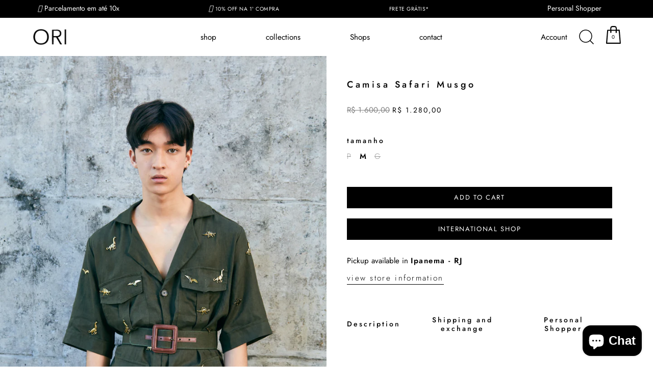

--- FILE ---
content_type: text/javascript
request_url: https://cdn.shopify.com/s/javascripts/currencies.js?v=0.4673115532666492
body_size: 659
content:
var Currency={rates:{USD:1,EUR:1.19771,GBP:1.38239,CAD:.738569,ARS:692251e-9,AUD:.703807,BRL:.19237,CLP:.00115863,CNY:.14395,CYP:.397899,CZK:.0492849,DKK:.160404,EEK:.0706676,HKD:.128173,HUF:.00314944,ISK:.00827138,INR:.010867,JMD:.00638179,JPY:.0065307,LVL:1.57329,LTL:.320236,MTL:.293496,MXN:.0582486,NZD:.606404,NOK:.104459,PLN:.284787,SGD:.792776,SKK:21.5517,SIT:175.439,ZAR:.0635874,KRW:699375e-9,SEK:.113394,CHF:1.30586,TWD:.0319648,UYU:.0264367,MYR:.255141,BSD:1,CRC:.00202031,RON:.235003,PHP:.0170097,AED:.272294,VEB:277361e-16,IDR:597381e-10,TRY:.0230294,THB:.0321373,TTD:.147399,ILS:.323131,SYP:.00902609,XCD:.369369,COP:272333e-9,RUB:.0130645,HRK:.158964,KZT:.00198005,TZS:392958e-9,XPT:2711.98,SAR:.266667,NIO:.0272021,LAK:464392e-10,OMR:2.5985,AMD:.00264641,CDF:435402e-9,KPW:.00111104,SPL:6,KES:.00775206,ZWD:.00276319,KHR:248768e-9,MVR:.0646847,GTQ:.130381,BZD:.497076,BYR:350873e-10,LYD:.159312,DZD:.00774064,BIF:337644e-9,GIP:1.38239,BOB:.144891,XOF:.0018259,STD:483189e-10,NGN:715236e-9,PGK:.233681,ERN:.0666667,MWK:576585e-9,CUP:.0417075,GMD:.0135823,CVE:.0108616,BTN:.010867,XAF:.0018259,UGX:281097e-9,MAD:.110578,MNT:280206e-9,LSL:.0635874,XAG:117.975,TOP:.420173,SHP:1.38239,RSD:.0102006,HTG:.00764093,MGA:224196e-9,MZN:.015663,FKP:1.38239,BWP:.0765043,HNL:.0379257,PYG:149111e-9,JEP:1.38239,EGP:.0213446,LBP:111493e-10,ANG:.555436,WST:.370423,TVD:.703807,GYD:.0047824,GGP:1.38239,NPR:.0067887,KMF:.00243453,IRR:920143e-12,XPD:2076.57,SRD:.0262424,TMM:571502e-10,SZL:.0635874,MOP:.12444,BMD:1,XPF:.0100368,ETB:.00643971,JOD:1.41044,MDL:.0595695,MRO:.00250523,YER:.00419471,BAM:.61238,AWG:.558659,PEN:.299004,VEF:277272e-13,SLL:436955e-10,KYD:1.20248,AOA:.0010895,TND:.352897,TJS:.10706,SCR:.0704158,LKR:.00323188,DJF:.00561956,GNF:114004e-9,VUV:.00836188,SDG:.00166673,IMP:1.38239,GEL:.371848,FJD:.455982,DOP:.0159026,XDR:1.38336,MUR:.0221411,MMK:47619e-8,LRD:.00540699,BBD:.5,ZMK:502501e-10,XAU:5518.95,VND:383641e-10,UAH:.0233411,TMT:.285751,IQD:763498e-9,BGN:.61238,KGS:.0114333,RWF:686658e-9,BHD:2.65957,UZS:825015e-10,PKR:.00357625,MKD:.0194035,AFN:.0153886,NAD:.0635874,BDT:.00818672,AZN:.588235,SOS:.0017589,QAR:.274725,PAB:1,CUC:1,SVC:.114286,SBD:.124456,ALL:.0123596,BND:.792776,KWD:3.26344,GHS:.0915835,ZMW:.0502501,XBT:86799.2,NTD:.0337206,BYN:.350873,CNH:.144061,MRU:.0250523,STN:.0483189,VES:.00277272,MXV:.50518,VED:.00277272,SLE:.0436955,XCG:.555436,SSP:218606e-9},convert:function(amount,from,to){return amount*this.rates[from]/this.rates[to]}};
//# sourceMappingURL=/s/javascripts/currencies.js.map?v=0.4673115532666492
